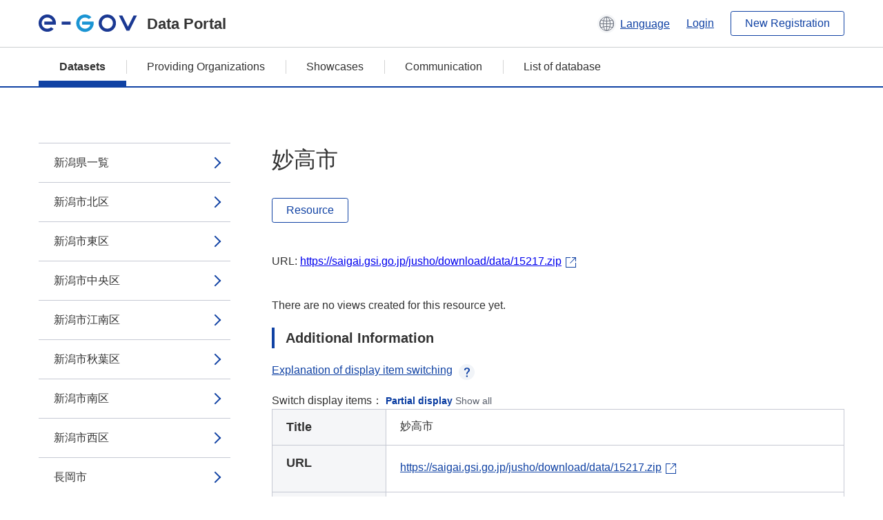

--- FILE ---
content_type: text/html; charset=utf-8
request_url: https://data.e-gov.go.jp/data/en/dataset/mlit_20140919_3063/resource/437382be-7543-4f17-b713-fbb0ca86a5fc?inner_span=True
body_size: 4114
content:
<!DOCTYPE html>
<!--[if IE 9]> <html lang="en" class="ie9"> <![endif]-->
<!--[if gt IE 8]><!--> <html lang="en"> <!--<![endif]-->
  <head>
    
  <meta charset="utf-8" />
      <meta name="generator" content="ckan 2.9.5" />
      <meta name="viewport" content="width=device-width">
  
  <meta name="description" content="データカタログに登録済みのデータセットのリソース詳細情報を表示します。" />
  <meta name="keywords" content="公共データ,オープンデータ,データカタログ,データセット,リソース" />


    <title>電子国土基本図（地名情報）「住居表示住所」のダウンロード_新潟県 | 妙高市 | e-Govデータポータル</title>

    
    <link rel="shortcut icon" href="/data/base/images/favicon.ico" />
    
  
  
  
  


    
  
      
      
    
  
  <meta property="og:title" content="電子国土基本図（地名情報）「住居表示住所」のダウンロード_新潟県 - 妙高市 - e-Govデータポータル">
  <meta property="og:description" content="">


    
    <link href="/data/webassets/ckanext-datasetslist-theme/637f4624_jquery-ui-min-css.css" rel="stylesheet"/>
<link href="/data/webassets/ckanext-datasetslist-theme/a8504815_datasetslist_theme_css.css" rel="stylesheet"/>
<link href="/data/webassets/ckanext-datasetslist-theme/088fc192_datasetslist_theme_form_tooltip_css.css" rel="stylesheet"/>
<link href="/data/webassets/vendor/bc192712_select2.css" rel="stylesheet"/>
<link href="/data/webassets/vendor/0b01aef1_font-awesome.css" rel="stylesheet"/>
<link href="/data/webassets/ckanext-datasetslist-theme/79ca7695_suggest_css.css" rel="stylesheet"/>
    
  </head>

  
  <body data-site-root="https://data.e-gov.go.jp/data/" data-locale-root="https://data.e-gov.go.jp/data/en/" >

    

    
        

<div id="blockskip">
  <a href="#contents">Go to main text of this page</a>
</div>
<header>
  <div class="header_title_container">
    <div class="header_title_inner header-image">
      <button class="header_menu_btn" id="header_menu_btn_01" aria-label="Menu" data-dialog="header_nav_area">
        <span class="menu_bar"></span>
        <span class="menu_bar"></span>
        <span class="menu_bar"></span>
        <span class="menu_label">Menu</span>
      </button>
  
    
      <a href="/data/en/" class="header_logo"><img src="/data/base/images/logo.svg" alt="e-Govデータポータル"></a>
      <span class="header_title">Data Portal</span>
    
  
      <div class="header_lang_wrapper">
        <a href="#" class="header_lang_link" role="button" aria-expanded="false" aria-controls="lang_menu_01" style="text-decoration: none;">
          <img class="icon_header_lang" src="/data/base/images/icon_header_lang.svg" alt="Image of language switching">
          <span class="only_pc lang_link" lang="en" style="margin-left: 0.15rem !important">Language</span>
        </a>
        <ul class="lang_menu" id="lang_menu_01" aria-label="Account menu">
          <li><a href="/data/ja/dataset/mlit_20140919_3063/resource/437382be-7543-4f17-b713-fbb0ca86a5fc?inner_span=True">日本語</a></li>
          <li><a href="/data/en/dataset/mlit_20140919_3063/resource/437382be-7543-4f17-b713-fbb0ca86a5fc?inner_span=True" lang="en">English</a></li>
        </ul>
      </div>
  
    
      <a href="https://data.e-gov.go.jp/info/en/keycloak/login" 
           class="header_link only_pc ml-0 pc-ml-6">
          Login
      </a>
    
      <button class="btn_normal only_pc ml-0 pc-ml-6" onclick="location.href='https://account.e-gov.go.jp/user/pre-registration/init?service_type=00'">New Registration</button>
    
  
    </div>
  </div>
  <div class="header_nav_container" id="header_nav_area" aria-labelledby="header_menu_btn_01">
    <nav class="header_nav">
      <div class="nav_header">
        <img class="header_menu_logo" src="/data/base/images/logo.svg" alt="e-Govデータポータル" tabindex="0">
        <button class="close_dialog close_dialog_btn">
          <span class="close_dialog_label">Close</span>
        </button>
      </div>
  
    
    
      <div class="nav_user_links">
        <a href="https://data.e-gov.go.jp/info/en/keycloak/login" class="header_link header_link_in_menu">Login</a>
      
        <a href="https://data.e-gov.go.jp/info/en/#" class="header_link header_link_in_menu">New Registration</a>
      
      </div>
  
      <ul class="nav_bar">
                <li class="active"><a href="/data/en/dataset/?organization=default">Datasets</a></li><li><a href="/data/en/organization/?q=default">Providing Organizations</a></li><li><a href="/data/en/showcase?organization=default">Showcases</a></li>
  

    
        <li><a href="https://data.e-gov.go.jp/info/en/communication/list">Communication</a></li>
        <li><a href="/info/databasesite">List of database</a></li>
  
      </ul>
      <ul class="nav_bottom_links">
        <li><a href="/info/about-site">About this site</a></li>
        <li><a href="/info/service-policy">Terms of Use</a></li>
        <li><a href="/info/help">Help</a></li>
        <li><a href="/info/terms">Terms and Conditions</a></li>
        <li><a href="/info/privacy-policy">Privacy Policy</a></li>
        <li><a href="/info/contacts">Contact Us</a></li>
        <li><a href="https://data.e-gov.go.jp/info/en/dashboard/metrics">Dashboard</a></li>
        <li><a href="/info/site-map">Site Map</a></li>
      </ul>
    
    </nav>
  </div>
</header>

    

    
    
      <main>
        
          <div class="contents_area flash-messages mb-5 pc-mb-5">
            
              
            
          </div>
        
      <div class="contents_area" id="contents">
    
      <!-- <div class="container"> -->
        

          <div class="row wrapper no-nav">

            


 
    


  
    <div class="side_menu_contents">
      <nav>
        
          
            <ul class="side_menu_link_list">
              
                <li class="side_menu_link_list_item">
                  <a class="side_menu_link" href="/data/en/dataset/mlit_20140919_3063/resource/b2ebe73d-d9ed-4c75-89ce-ecf7fa47eaa1?inner_span=True">新潟県一覧</a>
                </li>
              
                <li class="side_menu_link_list_item">
                  <a class="side_menu_link" href="/data/en/dataset/mlit_20140919_3063/resource/ff23331b-933e-4bdc-8cd5-738bf3e2c20e?inner_span=True">新潟市北区</a>
                </li>
              
                <li class="side_menu_link_list_item">
                  <a class="side_menu_link" href="/data/en/dataset/mlit_20140919_3063/resource/d32fb71e-add9-4fe0-a862-8e5ab551626c?inner_span=True">新潟市東区</a>
                </li>
              
                <li class="side_menu_link_list_item">
                  <a class="side_menu_link" href="/data/en/dataset/mlit_20140919_3063/resource/fd36fff1-2270-496e-b218-6313ed71ba95?inner_span=True">新潟市中央区</a>
                </li>
              
                <li class="side_menu_link_list_item">
                  <a class="side_menu_link" href="/data/en/dataset/mlit_20140919_3063/resource/a58c8327-7e11-4b4b-befd-61d2f7902af0?inner_span=True">新潟市江南区</a>
                </li>
              
                <li class="side_menu_link_list_item">
                  <a class="side_menu_link" href="/data/en/dataset/mlit_20140919_3063/resource/ecdffc7f-5682-4f4c-9a29-916ce3a66583?inner_span=True">新潟市秋葉区</a>
                </li>
              
                <li class="side_menu_link_list_item">
                  <a class="side_menu_link" href="/data/en/dataset/mlit_20140919_3063/resource/0492260b-47ad-4082-b87d-57e3e5f51431?inner_span=True">新潟市南区</a>
                </li>
              
                <li class="side_menu_link_list_item">
                  <a class="side_menu_link" href="/data/en/dataset/mlit_20140919_3063/resource/cd65f5b5-98b0-4088-95c4-5e639a417728?inner_span=True">新潟市西区</a>
                </li>
              
                <li class="side_menu_link_list_item">
                  <a class="side_menu_link" href="/data/en/dataset/mlit_20140919_3063/resource/484c05c8-0bd2-4ddc-af8a-fa5ef3ce661c?inner_span=True">長岡市</a>
                </li>
              
                <li class="side_menu_link_list_item">
                  <a class="side_menu_link" href="/data/en/dataset/mlit_20140919_3063/resource/fdcfdc7c-2396-4f26-b781-6165f1bf0574?inner_span=True">三条市</a>
                </li>
              
                <li class="side_menu_link_list_item">
                  <a class="side_menu_link" href="/data/en/dataset/mlit_20140919_3063/resource/915c03ad-4312-4436-b68e-7b35b66a4dbb?inner_span=True">新発田市</a>
                </li>
              
                <li class="side_menu_link_list_item">
                  <a class="side_menu_link" href="/data/en/dataset/mlit_20140919_3063/resource/4725927a-f06d-41a1-8f41-09b603cca984?inner_span=True">小千谷市</a>
                </li>
              
                <li class="side_menu_link_list_item">
                  <a class="side_menu_link" href="/data/en/dataset/mlit_20140919_3063/resource/283d186d-5a1c-42ca-b7eb-3274fc3d3735?inner_span=True">加茂市</a>
                </li>
              
                <li class="side_menu_link_list_item">
                  <a class="side_menu_link" href="/data/en/dataset/mlit_20140919_3063/resource/8e7e3da5-b0a1-4afd-a382-a30e2a09d69d?inner_span=True">見附市</a>
                </li>
              
                <li class="side_menu_link_list_item">
                  <a class="side_menu_link" href="/data/en/dataset/mlit_20140919_3063/resource/73a1ea09-3c3e-4194-90bd-b7fd079954a9?inner_span=True">村上市</a>
                </li>
              
                <li class="side_menu_link_list_item">
                  <a class="side_menu_link" href="/data/en/dataset/mlit_20140919_3063/resource/a8e80e54-46c0-4fe4-bae9-bd8aae332325?inner_span=True">燕市</a>
                </li>
              
                <li class="side_menu_link_list_item">
                  <a class="side_menu_link" href="/data/en/dataset/mlit_20140919_3063/resource/36e8e96a-a591-45b0-b31f-de28307e6fb3?inner_span=True">糸魚川市</a>
                </li>
              
                <li class="side_menu_link_list_item active">
                  <a class="side_menu_link" href="/data/en/dataset/mlit_20140919_3063/resource/437382be-7543-4f17-b713-fbb0ca86a5fc?inner_span=True">妙高市</a>
                </li>
              
                <li class="side_menu_link_list_item">
                  <a class="side_menu_link" href="/data/en/dataset/mlit_20140919_3063/resource/9d6c8975-2217-422c-9106-fe50b1853f85?inner_span=True">五泉市</a>
                </li>
              
                <li class="side_menu_link_list_item">
                  <a class="side_menu_link" href="/data/en/dataset/mlit_20140919_3063/resource/8034c98c-eeea-476c-a5f6-26e956d23788?inner_span=True">上越市</a>
                </li>
              
                <li class="side_menu_link_list_item">
                  <a class="side_menu_link" href="/data/en/dataset/mlit_20140919_3063/resource/47d5b64c-01b8-4aab-8945-381eb3f4ced1?inner_span=True">阿賀野市</a>
                </li>
              
                <li class="side_menu_link_list_item">
                  <a class="side_menu_link" href="/data/en/dataset/mlit_20140919_3063/resource/2448aa0a-0d75-478d-a3b6-244a86e3de29?inner_span=True">胎内市</a>
                </li>
              
                <li class="side_menu_link_list_item">
                  <a class="side_menu_link" href="/data/en/dataset/mlit_20140919_3063/resource/54dfa259-8cf9-4090-9288-abf4641e17f8?inner_span=True">柏崎市</a>
                </li>
              
            </ul>
          
        
      </nav>
    </div>
  

  


 
          </div>

          
              <!--<div class="primary col-sm-9 col-xs-12" role="main">-->
                
              <div class="main_contents">
                
  
    <section class="module module-resource" role="complementary">
      
      <div class="module-content">
        <div class="actions pc_align_right mb-0 pc-mb-0">
          
          
            
  
            
            
  

          
          
        </div>
        
          
            
          
          
            <h1 class="page_title mt-0 pc-mt-0 mb-8 pc-mb-8">妙高市</h1>
          

          
              
                  <a class="btn btn_normal mt-0 pc-mt-0 mb-5 pc-mb-5 resource-type-None resource-url-analytics" href="https://saigai.gsi.go.jp/jusho/download/data/15217.zip" target="_blank">
                    
                      Resource
                    
                  </a>
            

           <br /><br />

          
            
              <div class="text-muted ellipsis" style="margin-bottom:10px; word-break: break-all; display: flex;">
                
                <span class="link_accessory_text mt-0 pc-mt-0 mb-5 pc-mb-5">
                  URL:
                  <a class="resource-url-analytics" href="https://saigai.gsi.go.jp/jusho/download/data/15217.zip" title="https://saigai.gsi.go.jp/jusho/download/data/15217.zip">
                    https://saigai.gsi.go.jp/jusho/download/data/15217.zip
                  </a>
                </span>
                
                  <div class="link_accessory_icon"></div>
                
              </div>
            
          
          <div class="prose notes" property="rdfs:label">
            
              <p class="text mt-5 pc-mt-5 mb-5 pc-mb-5"> </p>
            
            
            
          </div>
        
      
      
      
        
          
          

        
          
            <div class="resource-view">
              
              
              
                
                <div class="data-viewer-info">
                  <p>There are no views created for this resource yet.</p>
                  
                </div>
              
            </div>
          
        </div>
      
      
      
      
    </section>
  


                
  
    
      <section class="module">
        
  
  
        <div class="module-content">
          <h2 class="page_title_icon mt-5 pc-mt-5 mb-5 pc-mb-5">Additional Information</h2>
          <ul class="checkbox_list mt-5 pc-mt-5 mb-0 pc-mb-0" role="group">
            <div class="link_accordion link_accordion_rear mt-5 pc-mt-5 mb-5 pc-mb-5 ml-0 pc-ml-0">
              <a class="link_accordion_handle" role="button" aria-expanded="false" aria-controls="link_accordion_content02" aria-label="Button to open explanation about switching display items" tabindex="0">
                <img class="link_accordion_icon_image" src="/data/base/images/icon_question_mark.svg" alt="Button to open explanation about switching display items">
                Explanation of display item switching
              </a>
              <div id="link_accordion_content02" class="link_accordion_content mt-0 pc-mt-0 mb-0 pc-mb-0">
                <div class="arrow_up"></div>
                <div class="link_accordion_content_inner">
                  <p class="text mt-0 pc-mt-0 mb-0 pc-mb-0">
                    You can switch the metadata items displayed in the detailed information.<br>Display partial: Displays only the e-Gov Data Portal standard metadata items (item names are displayed in bold).<br>Display all: Displays all metadata items including items in the local government standard ODS open data list.
                  </p>
                </div>
              </div>
            </div>
            <li>Switch display items：
              <input type="radio" id="metadata_detail_toggle_min" name="metadata_detail_toggle" class="metadata_detail_toggle" data-module="metadata_detail_toggle" checked>
              <label for="metadata_detail_toggle_min">Partial display</label>
              <input type="radio" id="metadata_detail_toggle_max" name="metadata_detail_toggle" class="metadata_detail_toggle" data-module="metadata_detail_toggle">
              <label for="metadata_detail_toggle_max">Show all</label>
            </li>
          </ul>
          <table class="table_vertical mt-0 pc-mt-0 mb-0 pc-mb-0" data-module="table-toggle-more">
            <tbody>
              <tr class="metadata_basic_field">
                <th class="pc_percentage_20" scope="row">Title</th>
                <td>妙高市</td>
              </tr>
              <tr class="metadata_basic_field">
                <th scope="row">URL</th>
                <td>
                  
                    


    <a class="link_accessory mt-2 pc-mt-2 mb-2 pc-mb-2" href="https://saigai.gsi.go.jp/jusho/download/data/15217.zip" target="_blank" style="display: flex;">
        <span>https://saigai.gsi.go.jp/jusho/download/data/15217.zip</span>
        <div class="link_accessory_icon"></div>
    </a>

                  
                </td>
              </tr>
              <tr class="metadata_basic_field">
                <th scope="row">Description</th>
                <td> </td>
              </tr>
              <tr class="metadata_basic_field">
                <th scope="row">Format</th>
                <td>ZIP</td>
              </tr>
              <tr class="metadata_basic_field">
                <th scope="row">File Size</th>
                <td>
                    
                        
                    
                        
                    
                        
                    
                        
                    
                        
                    
                        
                    
                        
                    
                        
                    
                        
                    
                </td>
              </tr>
              <tr class="metadata_basic_field">
                <th scope="row">Last Modified Date</th>
                <td>June 25, 2024</td>
              </tr>
              <tr class="metadata_basic_field">
                <th scope="row">License</th>
                <td>Government of Japan Standard Terms of Use</td>
              </tr>
              <tr class="metadata_detail_field hide">
                <th scope="row" aria-label="Local Government Standard ODS Open Data List Items Status">Status</th>
                <td></td>
              </tr>
              <tr class="metadata_detail_field hide">
                <th scope="row" aria-label="Local Government Standard ODS Open Data List Items Terms and Conditions">Terms and Conditions</th>
                <td></td>
              </tr>
              <tr class="metadata_detail_field hide">
                <th scope="row" aria-label="Local Government Standard ODS Open Data List Items Related Documents">Related Documents</th>
                <td></td>
              </tr>
              <tr class="metadata_basic_field">
                <th scope="row">Copyright</th>
                <td></td>
              </tr>
              <tr class="metadata_basic_field">
                <th scope="row">Language</th>
                <td>
                    
                        
                    
                        
                    
                        
                    
                        
                    
                        
                    
                        
                    
                        
                    
                        
                    
                        
                    
                </td>
              </tr>
              <tr class="metadata_detail_field hide">
                <th scope="row" aria-label="Local Government Standard ODS Open Data List Items Compliant Standard">Compliant Standard</th>
                <td></td>
              </tr>
              <tr class="metadata_detail_field hide">
                <th scope="row" aria-label="Local Government Standard ODS Open Data List Items API Availability">API Availability</th>
                <td></td>
              </tr>
              
              
              

              
            </tbody>
          </table>
        </div>
        

      </section>
    
  

              </div>
            



        
      <!-- </div> -->
    </div>
  </main>
  

  
      <footer>
    <div class="footer_inner">
        <ul class="footer_items mt-0 pc-mt-0 mb-2 pc-mb-4">
            <li><a href="/info/about-site">About this site</a></li>
            <li><a href="/info/service-policy">Terms of Use</a></li>
            <li><a href="/info/help">Help</a></li>
            <li><a href="/info/terms">Terms and Conditions</a></li>
            <li><a href="/info/privacy-policy">Privacy Policy</a></li>
            <li><a href="/info/contacts">Contact Us</a></li>
            <li><a href="https://data.e-gov.go.jp/info/en/dashboard/metrics">Dashboard</a></li>
            <li><a href="/info/site-map">Site Map</a></li>
        </ul>
        <p class="copy_right" lang="en">Copyright © Digital Agency All Rights Reserved.</p>
    </div>
</footer>
    <div>
      <a class="to_pagetop" role="button" href="#contents">ページトップへ移動</a>
    </div>


  
  
  
    
  
  
  
    
  
  
  
  
  
  


      

    
    
    
    <script src="/data/webassets/vendor/d8ae4bed_jquery.js" type="text/javascript"></script>
<script src="/data/webassets/vendor/fb6095a0_vendor.js" type="text/javascript"></script>
<script src="/data/webassets/vendor/580fa18d_bootstrap.js" type="text/javascript"></script>
<script src="/data/webassets/base/8597cdcc_main.js" type="text/javascript"></script>
<script src="/data/webassets/base/19c28fdb_ckan.js" type="text/javascript"></script>
<script src="/data/webassets/base/cd2c0272_tracking.js" type="text/javascript"></script>
<script src="/data/webassets/ckanext-datasetslist-theme/9cad9e6d_datasetslist_theme_js.js" type="text/javascript"></script>
<script src="/data/webassets/ckanext-datasetslist-theme/169dffff_datasetslist_theme_form_tooltip_js.js" type="text/javascript"></script>
<script src="/data/webassets/ckanext-datasetslist-theme/4d255bdc_typeahead_js.js" type="text/javascript"></script>
<script src="/data/webassets/ckanext-datasetslist-theme/f831a5b6_suggest_js.js" type="text/javascript"></script>
<script src="/data/webassets/ckanext-datasetslist-theme/ab1b9d49_rating_js.js" type="text/javascript"></script>
<script src="/data/webassets/ckanext-datasetslist-theme/dec0930d_get_template_js.js" type="text/javascript"></script>
  </body>
</html>